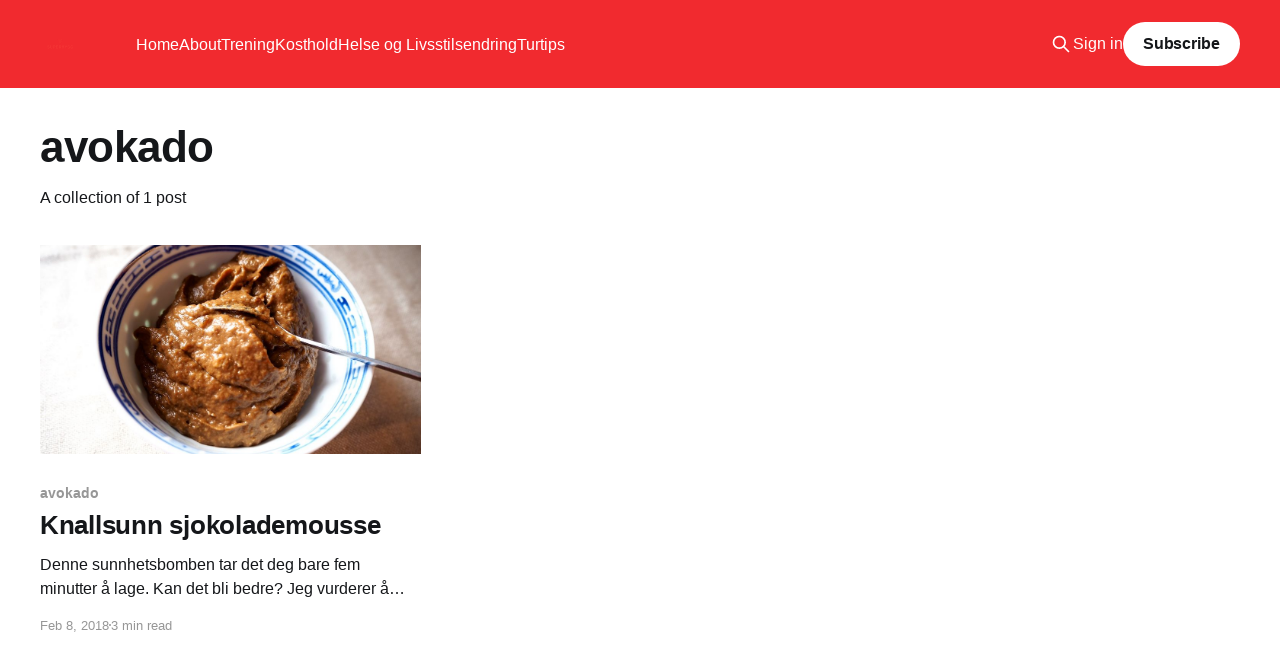

--- FILE ---
content_type: text/html; charset=utf-8
request_url: https://supermygg.no/tag/avokado/
body_size: 3149
content:
<!DOCTYPE html>
<html lang="no">
<head>

    <title>avokado - Supermygg</title>
    <meta charset="utf-8" />
    <meta http-equiv="X-UA-Compatible" content="IE=edge" />
    <meta name="HandheldFriendly" content="True" />
    <meta name="viewport" content="width=device-width, initial-scale=1.0" />

    <link rel="stylesheet" type="text/css" href="/assets/built/screen.css?v=099f2ebd1a" />

    <link rel="icon" href="https://supermygg.no/content/images/size/w256h256/2022/01/instagram_profile_image-2.png" type="image/png" />
    <link rel="canonical" href="https://supermygg.no/tag/avokado/" />
    <meta name="referrer" content="no-referrer-when-downgrade" />
    
    <meta property="og:site_name" content="Supermygg" />
    <meta property="og:type" content="website" />
    <meta property="og:title" content="avokado - Supermygg" />
    <meta property="og:url" content="https://supermygg.no/tag/avokado/" />
    <meta property="og:image" content="https://supermygg.no/content/images/2022/01/linkedin_banner_image_1-1.png" />
    <meta property="article:publisher" content="https://www.facebook.com/ghost" />
    <meta name="twitter:card" content="summary_large_image" />
    <meta name="twitter:title" content="avokado - Supermygg" />
    <meta name="twitter:url" content="https://supermygg.no/tag/avokado/" />
    <meta name="twitter:image" content="https://supermygg.no/content/images/2022/01/linkedin_banner_image_1-1.png" />
    <meta name="twitter:site" content="@ghost" />
    <meta property="og:image:width" content="1536" />
    <meta property="og:image:height" content="768" />
    
    <script type="application/ld+json">
{
    "@context": "https://schema.org",
    "@type": "Series",
    "publisher": {
        "@type": "Organization",
        "name": "Supermygg",
        "url": "https://supermygg.no/",
        "logo": {
            "@type": "ImageObject",
            "url": "https://supermygg.no/content/images/2022/01/logo_transparent.png",
            "width": 60,
            "height": 60
        }
    },
    "url": "https://supermygg.no/tag/avokado/",
    "name": "avokado",
    "mainEntityOfPage": {
        "@type": "WebPage",
        "@id": "https://supermygg.no/"
    }
}
    </script>

    <meta name="generator" content="Ghost 5.36" />
    <link rel="alternate" type="application/rss+xml" title="Supermygg" href="https://supermygg.no/rss/" />
    <script defer src="https://cdn.jsdelivr.net/ghost/portal@~2.25/umd/portal.min.js" data-ghost="https://supermygg.no/" data-key="5d8e30a2203eeacdc18e99ca24" data-api="https://supermygg.no/ghost/api/content/" crossorigin="anonymous"></script><style id="gh-members-styles">.gh-post-upgrade-cta-content,
.gh-post-upgrade-cta {
    display: flex;
    flex-direction: column;
    align-items: center;
    font-family: -apple-system, BlinkMacSystemFont, 'Segoe UI', Roboto, Oxygen, Ubuntu, Cantarell, 'Open Sans', 'Helvetica Neue', sans-serif;
    text-align: center;
    width: 100%;
    color: #ffffff;
    font-size: 16px;
}

.gh-post-upgrade-cta-content {
    border-radius: 8px;
    padding: 40px 4vw;
}

.gh-post-upgrade-cta h2 {
    color: #ffffff;
    font-size: 28px;
    letter-spacing: -0.2px;
    margin: 0;
    padding: 0;
}

.gh-post-upgrade-cta p {
    margin: 20px 0 0;
    padding: 0;
}

.gh-post-upgrade-cta small {
    font-size: 16px;
    letter-spacing: -0.2px;
}

.gh-post-upgrade-cta a {
    color: #ffffff;
    cursor: pointer;
    font-weight: 500;
    box-shadow: none;
    text-decoration: underline;
}

.gh-post-upgrade-cta a:hover {
    color: #ffffff;
    opacity: 0.8;
    box-shadow: none;
    text-decoration: underline;
}

.gh-post-upgrade-cta a.gh-btn {
    display: block;
    background: #ffffff;
    text-decoration: none;
    margin: 28px 0 0;
    padding: 8px 18px;
    border-radius: 4px;
    font-size: 16px;
    font-weight: 600;
}

.gh-post-upgrade-cta a.gh-btn:hover {
    opacity: 0.92;
}</style><script async src="https://js.stripe.com/v3/"></script>
    <script defer src="https://cdn.jsdelivr.net/ghost/sodo-search@~1.1/umd/sodo-search.min.js" data-key="5d8e30a2203eeacdc18e99ca24" data-styles="https://cdn.jsdelivr.net/ghost/sodo-search@~1.1/umd/main.css" data-sodo-search="https://supermygg.no/" crossorigin="anonymous"></script>
    <link href="https://supermygg.no/webmentions/receive/" rel="webmention" />
    <script defer src="/public/cards.min.js?v=099f2ebd1a"></script>
    <link rel="stylesheet" type="text/css" href="/public/cards.min.css?v=099f2ebd1a">
    <script defer src="/public/member-attribution.min.js?v=099f2ebd1a"></script><style>:root {--ghost-accent-color: #f12a2f;}</style>

</head>
<body class="tag-template tag-avokado is-head-left-logo has-sans-body has-cover">
<div class="viewport">

    <header id="gh-head" class="gh-head outer">
        <div class="gh-head-inner inner">
            <div class="gh-head-brand">
                <a class="gh-head-logo" href="https://supermygg.no">
                        <img src="https://supermygg.no/content/images/2022/01/logo_transparent.png" alt="Supermygg">
                </a>
                <button class="gh-search gh-icon-btn" data-ghost-search><svg xmlns="http://www.w3.org/2000/svg" fill="none" viewBox="0 0 24 24" stroke="currentColor" stroke-width="2" width="20" height="20"><path stroke-linecap="round" stroke-linejoin="round" d="M21 21l-6-6m2-5a7 7 0 11-14 0 7 7 0 0114 0z"></path></svg></button>
                <button class="gh-burger"></button>
            </div>

            <nav class="gh-head-menu">
                <ul class="nav">
    <li class="nav-home"><a href="https://supermygg.no/">Home</a></li>
    <li class="nav-about"><a href="https://supermygg.no/about/">About</a></li>
    <li class="nav-trening"><a href="https://supermygg.no/author/elizabeth/">Trening</a></li>
    <li class="nav-kosthold"><a href="https://supermygg.no/tag/kosthold/">Kosthold</a></li>
    <li class="nav-helse-og-livsstilsendring"><a href="https://supermygg.no/tag/livsstilsendring/">Helse og Livsstilsendring</a></li>
    <li class="nav-turtips"><a href="https://supermygg.no/tag/turtips/">Turtips</a></li>
</ul>

            </nav>

            <div class="gh-head-actions">
                    <button class="gh-search gh-icon-btn" data-ghost-search><svg xmlns="http://www.w3.org/2000/svg" fill="none" viewBox="0 0 24 24" stroke="currentColor" stroke-width="2" width="20" height="20"><path stroke-linecap="round" stroke-linejoin="round" d="M21 21l-6-6m2-5a7 7 0 11-14 0 7 7 0 0114 0z"></path></svg></button>
                    <div class="gh-head-members">
                                <a class="gh-head-link" href="#/portal/signin" data-portal="signin">Sign in</a>
                                <a class="gh-head-button" href="#/portal/signup" data-portal="signup">Subscribe</a>
                    </div>
            </div>
        </div>
    </header>

    <div class="site-content">
        
<main id="site-main" class="site-main outer">
<div class="inner posts">
    <div class="post-feed">

        <section class="post-card post-card-large">


            <div class="post-card-content">
            <div class="post-card-content-link">
                <header class="post-card-header">
                    <h2 class="post-card-title">avokado</h2>
                </header>
                <div class="post-card-excerpt">
                        A collection of 1 post
                </div>
            </div>
            </div>

        </section>

            
<article class="post-card post tag-avokado tag-dadler tag-dessert tag-idrettsernaering tag-kakao tag-kokosvann tag-kosthold tag-mousse tag-raw-food tag-sjokolademousse tag-sunn-kost tag-treningsmat">

    <a class="post-card-image-link" href="/knallsunn-sjokolademousse/">

        <img class="post-card-image"
            srcset="/content/images/size/w300/wordpress/2018/02/2016-01-01-at-00-00-00-11.jpg 300w,
                    /content/images/size/w600/wordpress/2018/02/2016-01-01-at-00-00-00-11.jpg 600w,
                    /content/images/size/w1000/wordpress/2018/02/2016-01-01-at-00-00-00-11.jpg 1000w,
                    /content/images/size/w2000/wordpress/2018/02/2016-01-01-at-00-00-00-11.jpg 2000w"
            sizes="(max-width: 1000px) 400px, 800px"
            src="/content/images/size/w600/wordpress/2018/02/2016-01-01-at-00-00-00-11.jpg"
            alt="Knallsunn sjokolademousse"
            loading="lazy"
        />


    </a>

    <div class="post-card-content">

        <a class="post-card-content-link" href="/knallsunn-sjokolademousse/">
            <header class="post-card-header">
                <div class="post-card-tags">
                        <span class="post-card-primary-tag">avokado</span>
                </div>
                <h2 class="post-card-title">
                    Knallsunn sjokolademousse
                </h2>
            </header>
                <div class="post-card-excerpt">Denne sunnhetsbomben tar det deg bare fem minutter å lage. Kan det bli bedre?
Jeg vurderer å spise den hver dag, og spesielt på dager jeg trener.

Sunn mat er smakfull mat! Denne er i tillegg akkurat søt nok til at søtmomser
kan glede seg uten at det går hardt</div>
        </a>

        <footer class="post-card-meta">
            <time class="post-card-meta-date" datetime="2018-02-08">Feb 8, 2018</time>
                <span class="post-card-meta-length">3 min read</span>
        </footer>

    </div>

</article>

    </div>

    <nav class="pagination">
    <span class="page-number">Page 1 of 1</span>
</nav>

    
</div>
</main>

    </div>

    <footer class="site-footer outer">
        <div class="inner">
            <section class="copyright"><a href="https://supermygg.no">Supermygg</a> &copy; 2026</section>
            <nav class="site-footer-nav">
                <ul class="nav">
    <li class="nav-contact"><a href="https://supermygg.no/contact/">Contact</a></li>
</ul>

            </nav>
            <div><a href="https://ghost.org/" target="_blank" rel="noopener">Powered by Ghost</a></div>
        </div>
    </footer>

</div>


<script
    src="https://code.jquery.com/jquery-3.5.1.min.js"
    integrity="sha256-9/aliU8dGd2tb6OSsuzixeV4y/faTqgFtohetphbbj0="
    crossorigin="anonymous">
</script>
<script src="/assets/built/casper.js?v=099f2ebd1a"></script>
<script>
$(document).ready(function () {
    // Mobile Menu Trigger
    $('.gh-burger').click(function () {
        $('body').toggleClass('gh-head-open');
    });
    // FitVids - Makes video embeds responsive
    $(".gh-content").fitVids();
});
</script>



</body>
</html>
